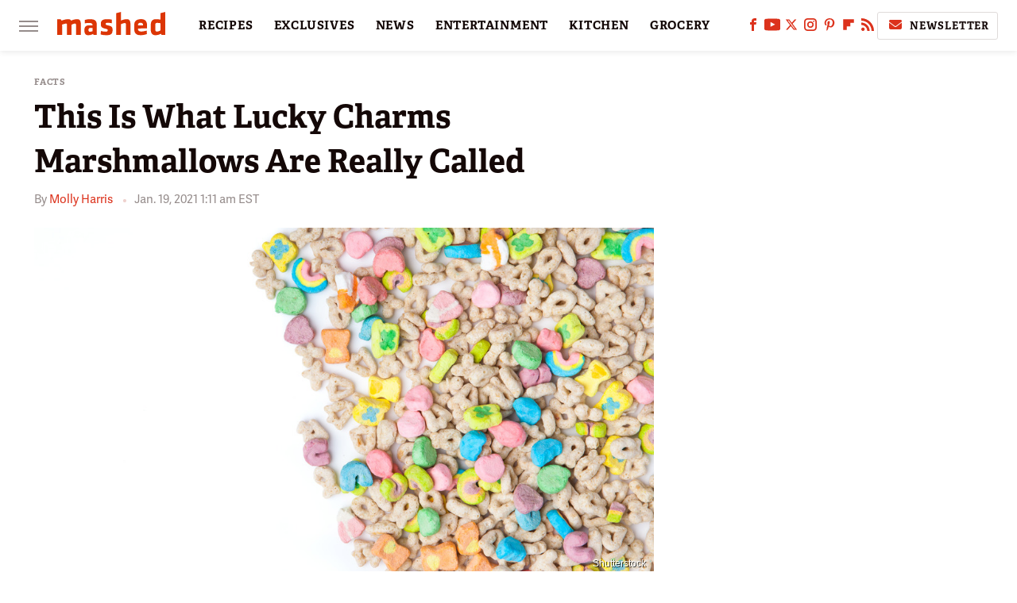

--- FILE ---
content_type: text/html
request_url: https://api.intentiq.com/profiles_engine/ProfilesEngineServlet?at=39&mi=10&dpi=936734067&pt=17&dpn=1&iiqidtype=2&iiqpcid=4b674ecf-6fed-430d-9308-d7e1fc4042d7&iiqpciddate=1769010511005&pcid=31b1d6d4-77a6-4fef-ade4-f54bd689287e&idtype=3&gdpr=0&japs=false&jaesc=0&jafc=0&jaensc=0&jsver=0.33&testGroup=A&source=pbjs&ABTestingConfigurationSource=group&abtg=A&vrref=https%3A%2F%2Fwww.mashed.com
body_size: 55
content:
{"abPercentage":97,"adt":1,"ct":2,"isOptedOut":false,"data":{"eids":[]},"dbsaved":"false","ls":true,"cttl":86400000,"abTestUuid":"g_20886920-eb6a-4948-8279-6bdc1d33808b","tc":9,"sid":1335687093}

--- FILE ---
content_type: text/plain; charset=UTF-8
request_url: https://at.teads.tv/fpc?analytics_tag_id=PUB_17002&tfpvi=&gdpr_consent=&gdpr_status=22&gdpr_reason=220&ccpa_consent=&sv=prebid-v1
body_size: 56
content:
MDQ4YzE1MzYtMDcxNC00NTdhLWEzYTQtOTUzMTBiNzU2MmQ2IzItNg==

--- FILE ---
content_type: text/plain
request_url: https://rtb.openx.net/openrtbb/prebidjs
body_size: -83
content:
{"id":"1079b4ee-48c4-4da6-86ac-313666ae6cd8","nbr":0}

--- FILE ---
content_type: text/plain
request_url: https://rtb.openx.net/openrtbb/prebidjs
body_size: -219
content:
{"id":"41274cda-30c8-4cfc-8b4f-ff34a463ce99","nbr":0}